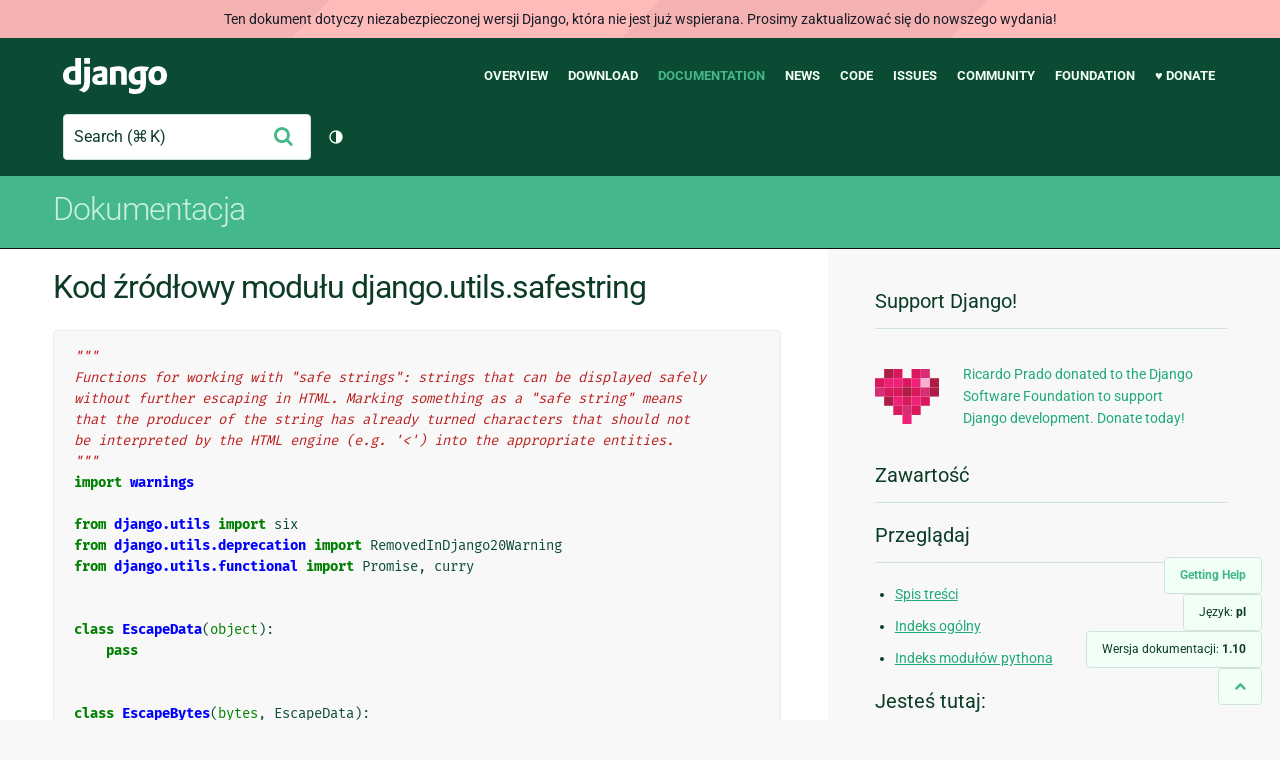

--- FILE ---
content_type: text/html; charset=utf-8
request_url: https://docs.djangoproject.com/pl/1.10/_modules/django/utils/safestring/
body_size: 7514
content:
<!DOCTYPE html>
<html lang="pl">
  <head>
    <meta charset="utf-8">
    <meta http-equiv="X-UA-Compatible" content="IE=edge">
    <meta name="viewport" content="width=device-width, initial-scale=1">
    <meta name="ROBOTS" content="ALL" />
    <meta name="MSSmartTagsPreventParsing" content="true" />
    <meta name="Copyright" content="Django Software Foundation" />
    <meta name="keywords" content="Python, Django, framework, open-source" />
    <meta name="description" content="" />
    <meta name="fediverse:creator" content="@django@fosstodon.org" />
    
  
    
      
    
  
  <link rel="canonical" href="https://docs.djangoproject.com/pl/6.0/_modules/django/utils/safestring/">
  
    
      
    
    <link rel="alternate"
          hreflang="el"
          href="https://docs.djangoproject.com/el/1.10/_modules/django/utils/safestring/">
  
    
      
    
    <link rel="alternate"
          hreflang="en"
          href="https://docs.djangoproject.com/en/1.10/_modules/django/utils/safestring/">
  
    
      
    
    <link rel="alternate"
          hreflang="es"
          href="https://docs.djangoproject.com/es/1.10/_modules/django/utils/safestring/">
  
    
      
    
    <link rel="alternate"
          hreflang="fr"
          href="https://docs.djangoproject.com/fr/1.10/_modules/django/utils/safestring/">
  
    
      
    
    <link rel="alternate"
          hreflang="id"
          href="https://docs.djangoproject.com/id/1.10/_modules/django/utils/safestring/">
  
    
      
    
    <link rel="alternate"
          hreflang="ja"
          href="https://docs.djangoproject.com/ja/1.10/_modules/django/utils/safestring/">
  
    
      
    
    <link rel="alternate"
          hreflang="pl"
          href="https://docs.djangoproject.com/pl/1.10/_modules/django/utils/safestring/">
  
    
      
    
    <link rel="alternate"
          hreflang="pt-br"
          href="https://docs.djangoproject.com/pt-br/1.10/_modules/django/utils/safestring/">
  

  <link rel="search"
        type="application/opensearchdescription+xml"
        href="https://docs.djangoproject.com/pl/1.10/search/description/"
        title="Dokumentacja Django">

    <!-- Favicons -->
    <link rel="apple-touch-icon" href="https://static.djangoproject.com/img/icon-touch.e4872c4da341.png">
    <link rel="icon" sizes="192x192" href="https://static.djangoproject.com/img/icon-touch.e4872c4da341.png">
    <link rel="shortcut icon" href="https://static.djangoproject.com/img/favicon.6dbf28c0650e.ico">
    <meta name="msapplication-TileColor" content="#113228">
    <meta name="msapplication-TileImage" content="https://static.djangoproject.com/img/icon-tile.b01ac0ef9f67.png">
    <meta name="theme-color" content="#0C4B33">

    
      <meta property="og:title" content="django.utils.safestring | Dokumentacja Django" />
      <meta property="og:description" content="The web framework for perfectionists with deadlines." />
      <meta property="og:image" content="https://static.djangoproject.com/img/logos/django-logo-negative.1d528e2cb5fb.png" />
      <meta property="og:image:alt" content="Django logo" />
      <meta property="og:image:width" content="1200" />
      <meta property="og:image:height" content="546" />
      <meta property="og:image:type" content="image/png"/>
      <meta property="og:url" content="https://docs.djangoproject.com/pl/1.10/_modules/django/utils/safestring/" />
      <meta property="og:site_name" content="Django Project" />

      <meta property="twitter:creator" content="djangoproject" />
      <meta property="twitter:site" content="djangoproject" />
      <meta property="twitter:card" content="summary">
    

    <title>django.utils.safestring | Dokumentacja Django | Django</title>

    <link rel="stylesheet" href="https://static.djangoproject.com/css/output.cec6df2d8bbd.css" >

    <script src="https://static.djangoproject.com/js/mod/switch-dark-mode.139625c684db.js"></script>
    
  </head>

  <body id="generic" class="">
    
  
    <div id="outdated-warning" class="doc-floating-warning">
      Ten dokument dotyczy niezabezpieczonej wersji Django, która nie jest już wspierana. Prosimy zaktualizować się do nowszego wydania!
    </div>
  


    <a href="#main-content" class="skip-link">Skip to main content</a>
    

<header id="top">
  <div class="container container--flex--wrap--mobile">
    <a class="logo" href="https://www.djangoproject.com/">Django</a>
    <p class="meta">The web framework for perfectionists with deadlines.</p>
    <button class="menu-button">
      <i class="icon icon-reorder"></i>
      <span class="visuallyhidden">Menu</span>
    </button>
    <nav aria-labelledby="navigation-header">
      <span id="navigation-header" class="visuallyhidden">Main navigation</span>
      <ul>
        <li>
          <a href="https://www.djangoproject.com/start/overview/">Overview</a>
        </li>
        <li>
          <a href="https://www.djangoproject.com/download/">Download</a>
        </li>
        <li class="active">
          <a href="https://docs.djangoproject.com/">Documentation</a>
        </li>
        <li>
          <a href="https://www.djangoproject.com/weblog/">News</a>
        </li>
        <li>
          <a href="https://github.com/django/django" target="_blank" rel="noopener">Code</a>
        </li>
        <li>
          <a href="https://code.djangoproject.com/">Issues</a>
        </li>
        <li>
          <a href="https://www.djangoproject.com/community/">Community</a>
        </li>
        <li>
          <a href="https://www.djangoproject.com/foundation/">Foundation</a>
        </li>
        <li>
          <a href="https://www.djangoproject.com/fundraising/">&#9829; Donate</a>
        </li>
      </ul>
    </nav>
    <div class="header-tools">
      
<search class="search form-input" aria-labelledby="docs-search-label">
  <form action="https://docs.djangoproject.com/pl/1.10/search/">
    <label id="docs-search-label" class="visuallyhidden" for="id_q">Search</label>
    <input type="search" name="q" placeholder="Search" id="id_q">
    <input type="hidden" name="category" value="">

    <button type="submit">
      <i class="icon icon-search" aria-hidden="true"></i>
      <span class="visuallyhidden">Wyślij</span>
    </button>
  </form>
</search>

      

<button class="theme-toggle">
  <div class="visually-hidden theme-label-when-auto">Przełącz motyw (bieżący motyw: auto)</div>
  <div class="visually-hidden theme-label-when-light">Przełącz motyw (bieżący motyw: jasny)</div>
  <div class="visually-hidden theme-label-when-dark">Przełącz motyw (bieżący motyw: ciemny)</div>

  <div class="visually-hidden">Toggle Light / Dark / Auto color theme</div>
  <svg aria-hidden="true" class="theme-icon-when-auto">
    <use xlink:href="#icon-auto" />
  </svg>
  <svg aria-hidden="true" class="theme-icon-when-dark">
    <use xlink:href="#icon-moon" />
  </svg>
  <svg aria-hidden="true" class="theme-icon-when-light">
    <use xlink:href="#icon-sun" />
  </svg>
</button>

    </div>
  </div>
</header>

    

    <section class="copy-banner">
      <div class="container 
  container--flex container--flex--wrap--mobile
">
        
  <p><a href="https://docs.djangoproject.com/pl/1.10/">Dokumentacja</a></p>

      </div>
    </section>

    <div id="billboard">
      
    </div>

    <div class="container sidebar-right">
      <main id="main-content">

        
          
        

        
  <div id="version-switcher">
    <ul id="faq-link">
      <li class="current-link">
        <a href="https://docs.djangoproject.com/pl/1.10/faq/help/">
          <span>Getting Help</span>
        </a>
      </li>
    </ul>
    <ul id="doc-languages" class="language-switcher doc-switcher">
      <li class="current">
        <button>Język: <strong>pl</strong></button>
      </li>
      
        
          <li class="other">
            
              
            
            <a href="https://docs.djangoproject.com/pt-br/1.10/_modules/django/utils/safestring/">pt-br</a>
          </li>
        
      
        
      
        
          <li class="other">
            
              
            
            <a href="https://docs.djangoproject.com/ja/1.10/_modules/django/utils/safestring/">ja</a>
          </li>
        
      
        
          <li class="other">
            
              
            
            <a href="https://docs.djangoproject.com/id/1.10/_modules/django/utils/safestring/">id</a>
          </li>
        
      
        
          <li class="other">
            
              
            
            <a href="https://docs.djangoproject.com/fr/1.10/_modules/django/utils/safestring/">fr</a>
          </li>
        
      
        
          <li class="other">
            
              
            
            <a href="https://docs.djangoproject.com/es/1.10/_modules/django/utils/safestring/">es</a>
          </li>
        
      
        
          <li class="other">
            
              
            
            <a href="https://docs.djangoproject.com/en/1.10/_modules/django/utils/safestring/">en</a>
          </li>
        
      
        
          <li class="other">
            
              
            
            <a href="https://docs.djangoproject.com/el/1.10/_modules/django/utils/safestring/">el</a>
          </li>
        
      
    </ul>

    
    <ul id="doc-versions" class="version-switcher doc-switcher">
      <li class="current ">
        <button>Wersja dokumentacji:
          <strong>1.10</strong>
        </button>
      </li>
      
        
          <li class="other">
            
              
            
            <a href="https://docs.djangoproject.com/pl/dev/_modules/django/utils/safestring/">dev</a>
          </li>
        
      
        
          <li class="other">
            
              
            
            <a href="https://docs.djangoproject.com/pl/5.0/_modules/django/utils/safestring/">5.0</a>
          </li>
        
      
        
          <li class="other">
            
              
            
            <a href="https://docs.djangoproject.com/pl/4.2/_modules/django/utils/safestring/">4.2</a>
          </li>
        
      
        
          <li class="other">
            
              
            
            <a href="https://docs.djangoproject.com/pl/4.1/_modules/django/utils/safestring/">4.1</a>
          </li>
        
      
        
          <li class="other">
            
              
            
            <a href="https://docs.djangoproject.com/pl/4.0/_modules/django/utils/safestring/">4.0</a>
          </li>
        
      
        
          <li class="other">
            
              
            
            <a href="https://docs.djangoproject.com/pl/3.2/_modules/django/utils/safestring/">3.2</a>
          </li>
        
      
        
          <li class="other">
            
              
            
            <a href="https://docs.djangoproject.com/pl/3.1/_modules/django/utils/safestring/">3.1</a>
          </li>
        
      
        
          <li class="other">
            
              
            
            <a href="https://docs.djangoproject.com/pl/3.0/_modules/django/utils/safestring/">3.0</a>
          </li>
        
      
        
          <li class="other">
            
              
            
            <a href="https://docs.djangoproject.com/pl/2.2/_modules/django/utils/safestring/">2.2</a>
          </li>
        
      
        
          <li class="other">
            
              
            
            <a href="https://docs.djangoproject.com/pl/2.1/_modules/django/utils/safestring/">2.1</a>
          </li>
        
      
        
          <li class="other">
            
              
            
            <a href="https://docs.djangoproject.com/pl/2.0/_modules/django/utils/safestring/">2.0</a>
          </li>
        
      
        
          <li class="other">
            
              
            
            <a href="https://docs.djangoproject.com/pl/1.11/_modules/django/utils/safestring/">1.11</a>
          </li>
        
      
        
      
    </ul>
    <ul id="backtotop-link">
      <li class="current-link">
        <a href="#top" aria-label="Back to top" class="icon-chevron-up-align"><i class="icon icon-chevron-up"></i></a>
      </li>
    </ul>
  </div>

  
    <article id="docs-content">
      <h1>Kod źródłowy modułu django.utils.safestring</h1><div class="highlight"><pre>
<span></span><span class="sd">&quot;&quot;&quot;</span>
<span class="sd">Functions for working with &quot;safe strings&quot;: strings that can be displayed safely</span>
<span class="sd">without further escaping in HTML. Marking something as a &quot;safe string&quot; means</span>
<span class="sd">that the producer of the string has already turned characters that should not</span>
<span class="sd">be interpreted by the HTML engine (e.g. &#39;&lt;&#39;) into the appropriate entities.</span>
<span class="sd">&quot;&quot;&quot;</span>
<span class="kn">import</span> <span class="nn">warnings</span>

<span class="kn">from</span> <span class="nn">django.utils</span> <span class="k">import</span> <span class="n">six</span>
<span class="kn">from</span> <span class="nn">django.utils.deprecation</span> <span class="k">import</span> <span class="n">RemovedInDjango20Warning</span>
<span class="kn">from</span> <span class="nn">django.utils.functional</span> <span class="k">import</span> <span class="n">Promise</span><span class="p">,</span> <span class="n">curry</span>


<span class="k">class</span> <span class="nc">EscapeData</span><span class="p">(</span><span class="nb">object</span><span class="p">):</span>
    <span class="k">pass</span>


<span class="k">class</span> <span class="nc">EscapeBytes</span><span class="p">(</span><span class="nb">bytes</span><span class="p">,</span> <span class="n">EscapeData</span><span class="p">):</span>
    <span class="sd">&quot;&quot;&quot;</span>
<span class="sd">    A byte string that should be HTML-escaped when output.</span>
<span class="sd">    &quot;&quot;&quot;</span>
    <span class="k">pass</span>


<span class="k">class</span> <span class="nc">EscapeText</span><span class="p">(</span><span class="n">six</span><span class="o">.</span><span class="n">text_type</span><span class="p">,</span> <span class="n">EscapeData</span><span class="p">):</span>
    <span class="sd">&quot;&quot;&quot;</span>
<span class="sd">    A unicode string object that should be HTML-escaped when output.</span>
<span class="sd">    &quot;&quot;&quot;</span>
    <span class="k">pass</span>

<span class="k">if</span> <span class="n">six</span><span class="o">.</span><span class="n">PY3</span><span class="p">:</span>
    <span class="n">EscapeString</span> <span class="o">=</span> <span class="n">EscapeText</span>
<span class="k">else</span><span class="p">:</span>
    <span class="n">EscapeString</span> <span class="o">=</span> <span class="n">EscapeBytes</span>
    <span class="c1"># backwards compatibility for Python 2</span>
    <span class="n">EscapeUnicode</span> <span class="o">=</span> <span class="n">EscapeText</span>


<span class="k">class</span> <span class="nc">SafeData</span><span class="p">(</span><span class="nb">object</span><span class="p">):</span>
    <span class="k">def</span> <span class="nf">__html__</span><span class="p">(</span><span class="bp">self</span><span class="p">):</span>
        <span class="sd">&quot;&quot;&quot;</span>
<span class="sd">        Returns the html representation of a string for interoperability.</span>

<span class="sd">        This allows other template engines to understand Django&#39;s SafeData.</span>
<span class="sd">        &quot;&quot;&quot;</span>
        <span class="k">return</span> <span class="bp">self</span>


<div class="viewcode-block" id="SafeBytes"><a class="viewcode-back" href="../../../../ref/utils/#django.utils.safestring.SafeBytes">[dokumenty]</a><span class="k">class</span> <span class="nc">SafeBytes</span><span class="p">(</span><span class="nb">bytes</span><span class="p">,</span> <span class="n">SafeData</span><span class="p">):</span>
    <span class="sd">&quot;&quot;&quot;</span>
<span class="sd">    A bytes subclass that has been specifically marked as &quot;safe&quot; (requires no</span>
<span class="sd">    further escaping) for HTML output purposes.</span>
<span class="sd">    &quot;&quot;&quot;</span>
    <span class="k">def</span> <span class="nf">__add__</span><span class="p">(</span><span class="bp">self</span><span class="p">,</span> <span class="n">rhs</span><span class="p">):</span>
        <span class="sd">&quot;&quot;&quot;</span>
<span class="sd">        Concatenating a safe byte string with another safe byte string or safe</span>
<span class="sd">        unicode string is safe. Otherwise, the result is no longer safe.</span>
<span class="sd">        &quot;&quot;&quot;</span>
        <span class="n">t</span> <span class="o">=</span> <span class="nb">super</span><span class="p">(</span><span class="n">SafeBytes</span><span class="p">,</span> <span class="bp">self</span><span class="p">)</span><span class="o">.</span><span class="fm">__add__</span><span class="p">(</span><span class="n">rhs</span><span class="p">)</span>
        <span class="k">if</span> <span class="nb">isinstance</span><span class="p">(</span><span class="n">rhs</span><span class="p">,</span> <span class="n">SafeText</span><span class="p">):</span>
            <span class="k">return</span> <span class="n">SafeText</span><span class="p">(</span><span class="n">t</span><span class="p">)</span>
        <span class="k">elif</span> <span class="nb">isinstance</span><span class="p">(</span><span class="n">rhs</span><span class="p">,</span> <span class="n">SafeBytes</span><span class="p">):</span>
            <span class="k">return</span> <span class="n">SafeBytes</span><span class="p">(</span><span class="n">t</span><span class="p">)</span>
        <span class="k">return</span> <span class="n">t</span>

    <span class="k">def</span> <span class="nf">_proxy_method</span><span class="p">(</span><span class="bp">self</span><span class="p">,</span> <span class="o">*</span><span class="n">args</span><span class="p">,</span> <span class="o">**</span><span class="n">kwargs</span><span class="p">):</span>
        <span class="sd">&quot;&quot;&quot;</span>
<span class="sd">        Wrap a call to a normal unicode method up so that we return safe</span>
<span class="sd">        results. The method that is being wrapped is passed in the &#39;method&#39;</span>
<span class="sd">        argument.</span>
<span class="sd">        &quot;&quot;&quot;</span>
        <span class="n">method</span> <span class="o">=</span> <span class="n">kwargs</span><span class="o">.</span><span class="n">pop</span><span class="p">(</span><span class="s1">&#39;method&#39;</span><span class="p">)</span>
        <span class="n">data</span> <span class="o">=</span> <span class="n">method</span><span class="p">(</span><span class="bp">self</span><span class="p">,</span> <span class="o">*</span><span class="n">args</span><span class="p">,</span> <span class="o">**</span><span class="n">kwargs</span><span class="p">)</span>
        <span class="k">if</span> <span class="nb">isinstance</span><span class="p">(</span><span class="n">data</span><span class="p">,</span> <span class="nb">bytes</span><span class="p">):</span>
            <span class="k">return</span> <span class="n">SafeBytes</span><span class="p">(</span><span class="n">data</span><span class="p">)</span>
        <span class="k">else</span><span class="p">:</span>
            <span class="k">return</span> <span class="n">SafeText</span><span class="p">(</span><span class="n">data</span><span class="p">)</span>

    <span class="n">decode</span> <span class="o">=</span> <span class="n">curry</span><span class="p">(</span><span class="n">_proxy_method</span><span class="p">,</span> <span class="n">method</span><span class="o">=</span><span class="nb">bytes</span><span class="o">.</span><span class="n">decode</span><span class="p">)</span></div>


<div class="viewcode-block" id="SafeText"><a class="viewcode-back" href="../../../../ref/utils/#django.utils.safestring.SafeText">[dokumenty]</a><span class="k">class</span> <span class="nc">SafeText</span><span class="p">(</span><span class="n">six</span><span class="o">.</span><span class="n">text_type</span><span class="p">,</span> <span class="n">SafeData</span><span class="p">):</span>
    <span class="sd">&quot;&quot;&quot;</span>
<span class="sd">    A unicode (Python 2) / str (Python 3) subclass that has been specifically</span>
<span class="sd">    marked as &quot;safe&quot; for HTML output purposes.</span>
<span class="sd">    &quot;&quot;&quot;</span>
    <span class="k">def</span> <span class="nf">__add__</span><span class="p">(</span><span class="bp">self</span><span class="p">,</span> <span class="n">rhs</span><span class="p">):</span>
        <span class="sd">&quot;&quot;&quot;</span>
<span class="sd">        Concatenating a safe unicode string with another safe byte string or</span>
<span class="sd">        safe unicode string is safe. Otherwise, the result is no longer safe.</span>
<span class="sd">        &quot;&quot;&quot;</span>
        <span class="n">t</span> <span class="o">=</span> <span class="nb">super</span><span class="p">(</span><span class="n">SafeText</span><span class="p">,</span> <span class="bp">self</span><span class="p">)</span><span class="o">.</span><span class="fm">__add__</span><span class="p">(</span><span class="n">rhs</span><span class="p">)</span>
        <span class="k">if</span> <span class="nb">isinstance</span><span class="p">(</span><span class="n">rhs</span><span class="p">,</span> <span class="n">SafeData</span><span class="p">):</span>
            <span class="k">return</span> <span class="n">SafeText</span><span class="p">(</span><span class="n">t</span><span class="p">)</span>
        <span class="k">return</span> <span class="n">t</span>

    <span class="k">def</span> <span class="nf">_proxy_method</span><span class="p">(</span><span class="bp">self</span><span class="p">,</span> <span class="o">*</span><span class="n">args</span><span class="p">,</span> <span class="o">**</span><span class="n">kwargs</span><span class="p">):</span>
        <span class="sd">&quot;&quot;&quot;</span>
<span class="sd">        Wrap a call to a normal unicode method up so that we return safe</span>
<span class="sd">        results. The method that is being wrapped is passed in the &#39;method&#39;</span>
<span class="sd">        argument.</span>
<span class="sd">        &quot;&quot;&quot;</span>
        <span class="n">method</span> <span class="o">=</span> <span class="n">kwargs</span><span class="o">.</span><span class="n">pop</span><span class="p">(</span><span class="s1">&#39;method&#39;</span><span class="p">)</span>
        <span class="n">data</span> <span class="o">=</span> <span class="n">method</span><span class="p">(</span><span class="bp">self</span><span class="p">,</span> <span class="o">*</span><span class="n">args</span><span class="p">,</span> <span class="o">**</span><span class="n">kwargs</span><span class="p">)</span>
        <span class="k">if</span> <span class="nb">isinstance</span><span class="p">(</span><span class="n">data</span><span class="p">,</span> <span class="nb">bytes</span><span class="p">):</span>
            <span class="k">return</span> <span class="n">SafeBytes</span><span class="p">(</span><span class="n">data</span><span class="p">)</span>
        <span class="k">else</span><span class="p">:</span>
            <span class="k">return</span> <span class="n">SafeText</span><span class="p">(</span><span class="n">data</span><span class="p">)</span>

    <span class="n">encode</span> <span class="o">=</span> <span class="n">curry</span><span class="p">(</span><span class="n">_proxy_method</span><span class="p">,</span> <span class="n">method</span><span class="o">=</span><span class="n">six</span><span class="o">.</span><span class="n">text_type</span><span class="o">.</span><span class="n">encode</span><span class="p">)</span></div>

<span class="k">if</span> <span class="n">six</span><span class="o">.</span><span class="n">PY3</span><span class="p">:</span>
    <span class="n">SafeString</span> <span class="o">=</span> <span class="n">SafeText</span>
<span class="k">else</span><span class="p">:</span>
    <span class="n">SafeString</span> <span class="o">=</span> <span class="n">SafeBytes</span>
    <span class="c1"># backwards compatibility for Python 2</span>
    <span class="n">SafeUnicode</span> <span class="o">=</span> <span class="n">SafeText</span>


<div class="viewcode-block" id="mark_safe"><a class="viewcode-back" href="../../../../ref/utils/#django.utils.safestring.mark_safe">[dokumenty]</a><span class="k">def</span> <span class="nf">mark_safe</span><span class="p">(</span><span class="n">s</span><span class="p">):</span>
    <span class="sd">&quot;&quot;&quot;</span>
<span class="sd">    Explicitly mark a string as safe for (HTML) output purposes. The returned</span>
<span class="sd">    object can be used everywhere a string or unicode object is appropriate.</span>

<span class="sd">    Can be called multiple times on a single string.</span>
<span class="sd">    &quot;&quot;&quot;</span>
    <span class="k">if</span> <span class="nb">hasattr</span><span class="p">(</span><span class="n">s</span><span class="p">,</span> <span class="s1">&#39;__html__&#39;</span><span class="p">):</span>
        <span class="k">return</span> <span class="n">s</span>
    <span class="k">if</span> <span class="nb">isinstance</span><span class="p">(</span><span class="n">s</span><span class="p">,</span> <span class="nb">bytes</span><span class="p">)</span> <span class="ow">or</span> <span class="p">(</span><span class="nb">isinstance</span><span class="p">(</span><span class="n">s</span><span class="p">,</span> <span class="n">Promise</span><span class="p">)</span> <span class="ow">and</span> <span class="n">s</span><span class="o">.</span><span class="n">_delegate_bytes</span><span class="p">):</span>
        <span class="k">return</span> <span class="n">SafeBytes</span><span class="p">(</span><span class="n">s</span><span class="p">)</span>
    <span class="k">if</span> <span class="nb">isinstance</span><span class="p">(</span><span class="n">s</span><span class="p">,</span> <span class="p">(</span><span class="n">six</span><span class="o">.</span><span class="n">text_type</span><span class="p">,</span> <span class="n">Promise</span><span class="p">)):</span>
        <span class="k">return</span> <span class="n">SafeText</span><span class="p">(</span><span class="n">s</span><span class="p">)</span>
    <span class="k">return</span> <span class="n">SafeString</span><span class="p">(</span><span class="nb">str</span><span class="p">(</span><span class="n">s</span><span class="p">))</span></div>


<div class="viewcode-block" id="mark_for_escaping"><a class="viewcode-back" href="../../../../ref/utils/#django.utils.safestring.mark_for_escaping">[dokumenty]</a><span class="k">def</span> <span class="nf">mark_for_escaping</span><span class="p">(</span><span class="n">s</span><span class="p">):</span>
    <span class="sd">&quot;&quot;&quot;</span>
<span class="sd">    Explicitly mark a string as requiring HTML escaping upon output. Has no</span>
<span class="sd">    effect on SafeData subclasses.</span>

<span class="sd">    Can be called multiple times on a single string (the resulting escaping is</span>
<span class="sd">    only applied once).</span>
<span class="sd">    &quot;&quot;&quot;</span>
    <span class="n">warnings</span><span class="o">.</span><span class="n">warn</span><span class="p">(</span><span class="s1">&#39;mark_for_escaping() is deprecated.&#39;</span><span class="p">,</span> <span class="n">RemovedInDjango20Warning</span><span class="p">)</span>
    <span class="k">if</span> <span class="nb">hasattr</span><span class="p">(</span><span class="n">s</span><span class="p">,</span> <span class="s1">&#39;__html__&#39;</span><span class="p">)</span> <span class="ow">or</span> <span class="nb">isinstance</span><span class="p">(</span><span class="n">s</span><span class="p">,</span> <span class="n">EscapeData</span><span class="p">):</span>
        <span class="k">return</span> <span class="n">s</span>
    <span class="k">if</span> <span class="nb">isinstance</span><span class="p">(</span><span class="n">s</span><span class="p">,</span> <span class="nb">bytes</span><span class="p">)</span> <span class="ow">or</span> <span class="p">(</span><span class="nb">isinstance</span><span class="p">(</span><span class="n">s</span><span class="p">,</span> <span class="n">Promise</span><span class="p">)</span> <span class="ow">and</span> <span class="n">s</span><span class="o">.</span><span class="n">_delegate_bytes</span><span class="p">):</span>
        <span class="k">return</span> <span class="n">EscapeBytes</span><span class="p">(</span><span class="n">s</span><span class="p">)</span>
    <span class="k">if</span> <span class="nb">isinstance</span><span class="p">(</span><span class="n">s</span><span class="p">,</span> <span class="p">(</span><span class="n">six</span><span class="o">.</span><span class="n">text_type</span><span class="p">,</span> <span class="n">Promise</span><span class="p">)):</span>
        <span class="k">return</span> <span class="n">EscapeText</span><span class="p">(</span><span class="n">s</span><span class="p">)</span>
    <span class="k">return</span> <span class="n">EscapeString</span><span class="p">(</span><span class="nb">str</span><span class="p">(</span><span class="n">s</span><span class="p">))</span></div>
</pre></div>
    </article>
  

  


        <a href="#top" class="backtotop"><i class="icon icon-chevron-up"></i> Back to Top</a>
      </main>

      
  <div role="complementary">
    <h2 class="visuallyhidden" id="aside-header">Dodatkowe informacje</h2>

    


  <div class="fundraising-sidebar">
    <h3>Support Django!</h3>

    <div class="small-heart">
      <img src="https://static.djangoproject.com/img/fundraising-heart.cd6bb84ffd33.svg" alt="Support Django!" />
    </div>

    <div class="small-cta">
      <ul class="list-links-small">
        <li><a href="https://www.djangoproject.com/fundraising/">
          Ricardo Prado donated to the Django Software Foundation to support Django development. Donate today!
        </a></li>
      </ul>
    </div>
  </div>



    
      <h3>Zawartość</h3>
      
        
      
    

    
      <nav aria-labelledby="browse-header">
        <h3 id="browse-header">Przeglądaj</h3>
        <ul>
          
            
            
            <li><a href="https://docs.djangoproject.com/pl/1.10/contents/">Spis treści</a></li>
            
              <li><a href="https://docs.djangoproject.com/pl/1.10/genindex/">Indeks ogólny</a></li>
            
              <li><a href="https://docs.djangoproject.com/pl/1.10/py-modindex/">Indeks modułów pythona</a></li>
            
          
        </ul>
      </nav>
    

    
      <nav aria-labelledby="breadcrumbs-header">
        <h3 id="breadcrumbs-header">Jesteś tutaj:</h3>
        <ul>
          <li>
            <a href="https://docs.djangoproject.com/pl/1.10/">Dokumentacja Django 1.10</a>
            
              <ul><li><a href="../../../">Kod modułu</a>
            
              <ul><li><a href="../../">django</a>
            
            <ul><li>django.utils.safestring</li></ul>
            </li></ul></li></ul>
          </li>
        </ul>
      </nav>
    

    
      <section aria-labelledby="getting-help-sidebar">
        <h3 id="getting-help-sidebar">Uzyskiwanie pomocy</h3>
        <dl class="list-links">
          <dt><a href="https://docs.djangoproject.com/pl/1.10/faq/">FAQ</a></dt>
          <dd>Wypróbuj FAQ – ma odpowiedzi na wiele powszechnych pytań.</dd>

          <dt><a href="https://docs.djangoproject.com/en/stable/genindex/">Indeks</a>, <a href="https://docs.djangoproject.com/en/stable/py-modindex/">Indeks modułów</a>, or <a href="https://docs.djangoproject.com/en/stable/contents/">Spis treści</a></dt>
          <dd>Przydatne, gdy szukasz konkretnej informacji</dd>

          <dt><a href="https://chat.djangoproject.com">Django Discord Server</a></dt>
          <dd>Join the Django Discord Community.</dd>

          <dt><a href="https://forum.djangoproject.com/">Official Django Forum</a></dt>
          <dd>Join the community on the Django Forum.</dd>

          <dt><a href="https://code.djangoproject.com/">Ticket tracker</a></dt>
          <dd>Zgłoś błędy w Django lub w dokumentacji w naszym systemie zgłoszeń.</dd>
        </dl>
      </section>
    

    
      <section aria-labelledby="links-wrapper-header">
        <h3 id="links-wrapper-header">Pobierz:</h3>
        <p>
          Offline (Django 1.10):
          <a href="https://media.djangoproject.com/docs/django-docs-1.10-pl.zip">HTML</a> |
          <a href="https://media.readthedocs.org/pdf/django/1.10.x/django.pdf">PDF</a> |
          <a href="https://media.readthedocs.org/epub/django/1.10.x/django.epub">ePub</a>
          <br>
          <span class="quiet">
            Dostarczone przez <a href="https://readthedocs.org/">Read the Docs</a>.
          </span>
        </p>
      </section>
    

    
  <div class="corporate-members">
    <h3>Diamond and Platinum Members</h3>
    
      <div class="clearfix">
        <div class="member-logo">
          <a href="https://jb.gg/ybja10" title="JetBrains">
            <img src="https://media.djangoproject.com/cache/c0/ea/c0ea128467983e64aab91cd27e7918c0.png" alt="JetBrains" />
          </a>
        </div>
        <div class="small-cta">
          <ul class="list-links-small">
            <li><strong>JetBrains</strong></li>
            <li><a href="https://jb.gg/ybja10" title="JetBrains">
              JetBrains delivers intelligent software solutions that make developers more productive by simplifying their challenging tasks, automating the routine, and helping them adopt the best development practices. PyCharm is the Python IDE for Professional Developers by JetBrains providing a complete set of tools for productive Python, Web and scientific development.
            </a></li>
          </ul>
        </div>
      </div>
    
      <div class="clearfix">
        <div class="member-logo">
          <a href="https://sentry.io/for/django/" title="Sentry">
            <img src="https://media.djangoproject.com/cache/7a/f9/7af9c770dc49465739a82c91a0eb3d51.png" alt="Sentry" />
          </a>
        </div>
        <div class="small-cta">
          <ul class="list-links-small">
            <li><strong>Sentry</strong></li>
            <li><a href="https://sentry.io/for/django/" title="Sentry">
              Monitor your Django Code
Resolve performance bottlenecks and errors using monitoring, replays, logs and Seer an AI agent for debugging.
            </a></li>
          </ul>
        </div>
      </div>
    
      <div class="clearfix">
        <div class="member-logo">
          <a href="https://kraken.tech" title="Kraken Tech">
            <img src="https://media.djangoproject.com/cache/71/4b/714b3473ed0cf3665f6b894d3be9491e.png" alt="Kraken Tech" />
          </a>
        </div>
        <div class="small-cta">
          <ul class="list-links-small">
            <li><strong>Kraken Tech</strong></li>
            <li><a href="https://kraken.tech" title="Kraken Tech">
              Kraken is the most-loved operating system for energy. Powered by our Utility-Grade AI™ and deep industry know-how, we help utilities transform their technology and operations so they can lead the energy transition. Delivering better outcomes from generation through distribution to supply, Kraken powers 70+ million accounts worldwide, and is on a mission to make a big, green dent in the universe.
            </a></li>
          </ul>
        </div>
      </div>
    
  </div>


  </div>

      

    </div>

     
     

    
    
    

    <!-- SVGs -->
    <svg xmlns="http://www.w3.org/2000/svg">
      <symbol viewBox="0 0 24 24" id="icon-auto"><path d="M0 0h24v24H0z" fill="currentColor"/><path d="M12 22C6.477 22 2 17.523 2 12S6.477 2 12 2s10 4.477 10 10-4.477 10-10 10zm0-2V4a8 8 0 1 0 0 16z"/></symbol>
      <symbol viewBox="0 0 24 24" id="icon-moon"><path d="M0 0h24v24H0z" fill="currentColor"/><path d="M10 7a7 7 0 0 0 12 4.9v.1c0 5.523-4.477 10-10 10S2 17.523 2 12 6.477 2 12 2h.1A6.979 6.979 0 0 0 10 7zm-6 5a8 8 0 0 0 15.062 3.762A9 9 0 0 1 8.238 4.938 7.999 7.999 0 0 0 4 12z"/></symbol>
      <symbol viewBox="0 0 24 24" id="icon-sun"><path d="M0 0h24v24H0z" fill="currentColor"/><path d="M12 18a6 6 0 1 1 0-12 6 6 0 0 1 0 12zm0-2a4 4 0 1 0 0-8 4 4 0 0 0 0 8zM11 1h2v3h-2V1zm0 19h2v3h-2v-3zM3.515 4.929l1.414-1.414L7.05 5.636 5.636 7.05 3.515 4.93zM16.95 18.364l1.414-1.414 2.121 2.121-1.414 1.414-2.121-2.121zm2.121-14.85l1.414 1.415-2.121 2.121-1.414-1.414 2.121-2.121zM5.636 16.95l1.414 1.414-2.121 2.121-1.414-1.414 2.121-2.121zM23 11v2h-3v-2h3zM4 11v2H1v-2h3z"/></symbol>
    </svg>
    <!-- END SVGs -->

    
      

<footer>
  <div class="subfooter">
    <div class="container">
      <h2 class="visuallyhidden">Django Links</h2>
      <div class="column-container">
        <div class="col-learn-more">
          <h3>Learn More</h3>
          <ul>
            <li><a href="https://www.djangoproject.com/start/overview/">About Django</a></li>
            
            <li><a href="https://www.djangoproject.com/start/">Getting Started with Django</a></li>
            <li><a href="https://www.djangoproject.com/foundation/teams/">Team Organization</a></li>
            <li><a href="https://www.djangoproject.com/foundation/">Django Software Foundation</a></li>
            <li><a href="https://www.djangoproject.com/conduct/">Code of Conduct</a></li>
            <li><a href="https://www.djangoproject.com/diversity/">Diversity Statement</a></li>
          </ul>
        </div>

        <div class="col-get-involved">
          <h3>Get Involved</h3>
          <ul>
            <li><a href="https://www.djangoproject.com/community/">Join a Group</a></li>
            <li><a href="https://docs.djangoproject.com/en/dev/internals/contributing/">Contribute
              to Django</a></li>
            <li><a
              href="https://docs.djangoproject.com/en/dev/internals/contributing/bugs-and-features/">Submit
              a Bug</a></li>
            <li><a
              href="https://docs.djangoproject.com/en/dev/internals/security/#reporting-security-issues">Report
              a Security Issue</a></li>
            <li><a href="https://www.djangoproject.com/foundation/individual-members/">Individual membership</a></li>
          </ul>
        </div>

        <div class="col-get-help">
          <h3>Get Help</h3>
          <ul>
            <li><a href="https://docs.djangoproject.com/en/stable/faq/">Getting Help FAQ</a>
            </li>
            <li><a href="https://chat.djangoproject.com" target="_blank">Django Discord</a></li>
            <li><a href="https://forum.djangoproject.com/" target="_blank">Official Django Forum</a></li>
          </ul>
        </div>

        <div class="col-follow-us">
          <h3>Follow Us</h3>
          <ul>
            <li><a href="https://github.com/django">GitHub</a></li>
            <li><a href="https://x.com/djangoproject">X</a></li>
            <li><a href="https://fosstodon.org/@django" rel="me">Fediverse (Mastodon)</a></li>
            <li><a href="https://bsky.app/profile/djangoproject.com">Bluesky</a></li>
            <li><a href="https://www.linkedin.com/company/django-software-foundation">LinkedIn</a></li>
            <li><a href="https://www.djangoproject.com/rss/weblog/">News RSS</a></li>
          </ul>
        </div>

        <div class="col-support-us">
          <h3>Support Us</h3>
          <ul>
            <li><a href="https://www.djangoproject.com/fundraising/">Sponsor Django</a></li>
            <li><a href="https://www.djangoproject.com/foundation/corporate-members/">Corporate membership</a></li>
            <li><a href="https://django.threadless.com/" target="_blank">Official merchandise store</a></li>
            <li><a href="https://www.djangoproject.com/fundraising/#benevity-giving">Benevity Workplace Giving Program</a></li>
          </ul>
        </div>
      </div>
    </div>
  </div>
  <div class="footer">
    <div class="container">
      <div class="footer-logo">
        <a class="logo" href="https://www.djangoproject.com/">Django</a>
      </div>
      <ul class="thanks">
        <li>
          <span>Hosting by</span> <a class="in-kind-donors" href="https://www.djangoproject.com/fundraising/#in-kind-donors">In-kind
            donors</a>
        </li>
        <li class="design"><span>Design by</span> <a class="threespot" href="https://www.threespot.com">Threespot</a>
          <span class="ampersand">&amp;</span> <a class="andrevv" href="http://andrevv.com/">andrevv</a></li>
      </ul>
      <p class="copyright">&copy; 2005-2026
        <a href="https://www.djangoproject.com/foundation/"> Django Software
          Foundation</a> and individual contributors. Django is a
        <a href="https://www.djangoproject.com/trademarks/">registered
          trademark</a> of the Django Software Foundation.
      </p>
    </div>
  </div>

</footer>

    

    
      
      <script>
        function extless(input) {
          return input.replace(/(.*)\.[^.]+$/, '$1');
        }
        var require = {
          shim: {
            'jquery': [],
            'stripe': {
              exports: 'Stripe'
            }
          },
          paths: {
            "jquery": extless("https://static.djangoproject.com/js/lib/jquery.min.5790ead7ad3b.js"),
            "mod/list-collapsing": extless("https://static.djangoproject.com/js/mod/list-collapsing.2d844151b2ec.js"),
            "mod/stripe-change-card": extless("https://static.djangoproject.com/js/mod/stripe-change-card.eaa0afc324e9.js"),
            "mod/switch-dark-mode": extless("https://static.djangoproject.com/js/mod/switch-dark-mode.139625c684db.js"),
            "stripe-checkout": "https://checkout.stripe.com/checkout",
            "stripe": "https://js.stripe.com/v3/?" // ? needed due to require.js
          }
        };
      </script>
      <script data-main="https://static.djangoproject.com/js/main.8677b21133eb.js" src="https://static.djangoproject.com/js/lib/require.177879fbe7dd.js"></script>
      <script src="https://static.djangoproject.com/js/djangoproject.65e74d236642.js"></script>
    
  </body>
</html>


--- FILE ---
content_type: image/svg+xml
request_url: https://static.djangoproject.com/img/logo-django.42234b631760.svg
body_size: 1695
content:
<?xml version="1.0" encoding="UTF-8" standalone="no"?>
<svg width="104px" height="36px" viewBox="0 0 104 36" version="1.1" xmlns="http://www.w3.org/2000/svg" xmlns:xlink="http://www.w3.org/1999/xlink" xmlns:sketch="http://www.bohemiancoding.com/sketch/ns">
    <title>logo-django</title>
    <description>Created with Sketch (http://www.bohemiancoding.com/sketch)</description>
    <defs></defs>
    <g id="Page-1" stroke="none" stroke-width="1" fill="none" fill-rule="evenodd" sketch:type="MSPage">
        <g id="logo-django" sketch:type="MSArtboardGroup" transform="translate(-8.000000, -5.000000)" fill="#FFFFFF">
            <path d="M20.2602817,5 L25.9509859,5 L25.9509859,31.0824248 C23.0360563,31.6338042 20.8901408,31.8507285 18.5684507,31.8507285 C11.6180282,31.8434735 8,28.7383366 8,22.7747325 C8,17.0287781 11.8377465,13.2997118 17.7847887,13.2997118 C18.7076056,13.2997118 19.4107042,13.3722617 20.2602817,13.5899115 L20.2602817,5 L20.2602817,5 Z M20.2602817,18.1242821 C19.5938028,17.9066323 19.044507,17.8340823 18.3414085,17.8340823 C15.4630986,17.8340823 13.8005634,19.5897906 13.8005634,22.6666331 C13.8005634,25.6622196 15.3898592,27.316358 18.3047887,27.316358 C18.9346479,27.316358 19.4473239,27.2808085 20.2602817,27.1719836 L20.2602817,18.1242821 L20.2602817,18.1242821 Z M34.9960563,13.6987364 L34.9960563,26.7577235 C34.9960563,31.2550936 34.6591549,33.417807 33.6704225,35.2823401 C32.7476056,37.0750489 31.531831,38.2053768 29.0197183,39.453961 L23.7391549,36.9654985 C26.2512676,35.7981701 27.4670423,34.7665101 28.2433803,33.1921767 C29.056338,31.5822938 29.3126761,29.7177606 29.3126761,24.8133855 L29.3126761,13.6987364 L34.9960563,13.6987364 Z M29.3126761,5.02901997 L35.0033803,5.02901997 L35.0033803,10.8112493 L29.3126761,10.8112493 L29.3126761,5.02901997 Z M38.4302535,14.9828702 C40.9430986,13.8148163 43.3453521,13.2997118 45.9673239,13.2997118 C48.8895775,13.2997118 50.8077183,14.0687411 51.6580282,15.5705246 C52.1340845,16.4121037 52.2878873,17.5076077 52.2878873,19.8509704 L52.2878873,31.2993491 C49.7398873,31.6620987 46.5239437,31.922553 44.1649014,31.922553 C39.3970141,31.922553 37.2584225,30.2756696 37.2584225,26.6198787 C37.2584225,22.6659076 40.1008451,20.8376494 47.079831,20.2565245 L47.079831,19.0159207 C47.079831,17.9929667 46.559831,17.6229621 45.124338,17.6229621 C43.0223662,17.6229621 40.6567324,18.2106165 38.4375775,19.3423954 L38.4302535,14.9828702 Z M47.336169,23.9420608 C43.571662,24.3048105 42.3485634,24.8931904 42.3485634,26.3579734 C42.3485634,27.4549284 43.051662,27.9693073 44.604338,27.9693073 C45.4539155,27.9693073 46.2302535,27.8967574 47.3354366,27.7153826 L47.3354366,23.9420608 L47.336169,23.9420608 Z M55.056338,14.5765906 C58.4180282,13.6987364 61.1857465,13.2997118 63.9908169,13.2997118 C66.9057465,13.2997118 69.0157746,13.9599162 70.2674366,15.2367949 C71.4458592,16.4411237 71.8208451,17.7615324 71.8208451,20.5764696 L71.8208451,31.6258237 L66.1294085,31.6258237 L66.1294085,20.8013744 C66.1294085,18.6393866 65.3896901,17.8340823 63.3616901,17.8340823 C62.5846197,17.8340823 61.8822535,17.9066323 60.7397183,18.2403619 L60.7397183,31.6265492 L55.056338,31.6265492 L55.056338,14.5765906 Z M74.0326761,34.7012152 C76.0240563,35.7241692 78.0169014,36.1964692 80.1261972,36.1964692 C83.8540845,36.1964692 85.4433803,34.6946857 85.4433803,31.1107193 L85.4433803,31.0018944 C84.3374648,31.5460188 83.223493,31.7716491 81.7513803,31.7716491 C76.764507,31.7716491 73.5932394,28.5141573 73.5932394,23.3558574 C73.5932394,16.9496987 78.2878873,13.3294573 86.5932394,13.3294573 C89.0321127,13.3294573 91.2878873,13.583382 94.0189859,14.1347615 L92.0708169,18.1975575 C90.5562254,17.9073578 91.9463099,18.1540275 90.804507,18.0452026 L90.804507,18.6328571 L90.8777465,21.0124947 L90.9136338,24.0886117 C90.9509859,24.8583664 90.9509859,25.6259447 90.988338,26.3956994 L90.988338,27.9330324 C90.988338,32.7648576 90.5774648,35.0291409 89.3616901,36.900929 C87.5892958,39.6425908 84.5212958,41 80.1620845,41 C77.943662,41 76.0240563,40.6727998 74.0326761,39.9030451 L74.0326761,34.7012152 L74.0326761,34.7012152 Z M85.3335211,17.8703573 L85.1504225,17.8703573 L84.7395493,17.8703573 C83.6336338,17.8340823 82.3380282,18.1242821 81.4510986,18.6756615 C80.0895775,19.4446908 79.3872113,20.8376494 79.3872113,22.8110074 C79.3872113,25.6252192 80.7934085,27.2365531 83.3055211,27.2365531 C84.0811268,27.2365531 84.7117183,27.0921787 85.4441127,26.8738034 L85.4441127,26.4667983 L85.4441127,24.9294653 C85.4441127,24.269261 85.4067606,23.5365067 85.4067606,22.7674775 L85.3708732,20.17019 L85.3335211,18.3056569 L85.3335211,17.8703573 Z M102.84507,13.2271619 C108.528451,13.2271619 112,16.7748534 112,22.5208077 C112,28.4118619 108.382704,32.1039278 102.617296,32.1039278 C96.9265915,32.1039278 93.4176901,28.5569618 93.4176901,22.8480079 C93.4272113,16.9199532 97.044507,13.2271619 102.84507,13.2271619 Z M102.727887,27.5623023 C104.910423,27.5623023 106.199437,25.7710445 106.199437,22.6586526 C106.199437,19.5825356 104.94631,17.7542774 102.765239,17.7542774 C100.509465,17.7542774 99.2189859,19.5462607 99.2189859,22.6586526 C99.2189859,25.7710445 100.516056,27.5623023 102.727887,27.5623023 L102.727887,27.5623023 Z M102.727887,27.5623023" id="Shape" sketch:type="MSShapeGroup"></path>
        </g>
    </g>
</svg>